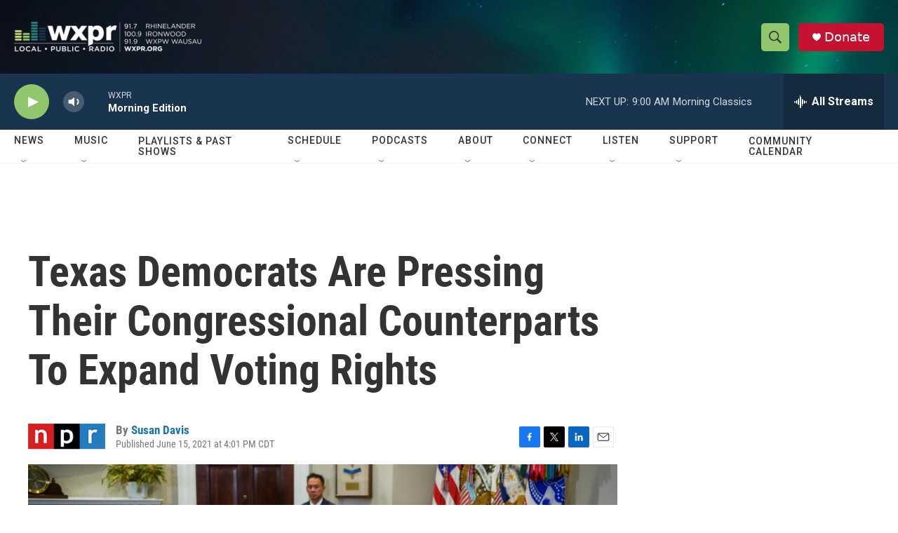

--- FILE ---
content_type: text/html; charset=utf-8
request_url: https://www.google.com/recaptcha/api2/aframe
body_size: 184
content:
<!DOCTYPE HTML><html><head><meta http-equiv="content-type" content="text/html; charset=UTF-8"></head><body><script nonce="fDmZVeun1DF-SqYHUF-B4w">/** Anti-fraud and anti-abuse applications only. See google.com/recaptcha */ try{var clients={'sodar':'https://pagead2.googlesyndication.com/pagead/sodar?'};window.addEventListener("message",function(a){try{if(a.source===window.parent){var b=JSON.parse(a.data);var c=clients[b['id']];if(c){var d=document.createElement('img');d.src=c+b['params']+'&rc='+(localStorage.getItem("rc::a")?sessionStorage.getItem("rc::b"):"");window.document.body.appendChild(d);sessionStorage.setItem("rc::e",parseInt(sessionStorage.getItem("rc::e")||0)+1);localStorage.setItem("rc::h",'1769681122057');}}}catch(b){}});window.parent.postMessage("_grecaptcha_ready", "*");}catch(b){}</script></body></html>